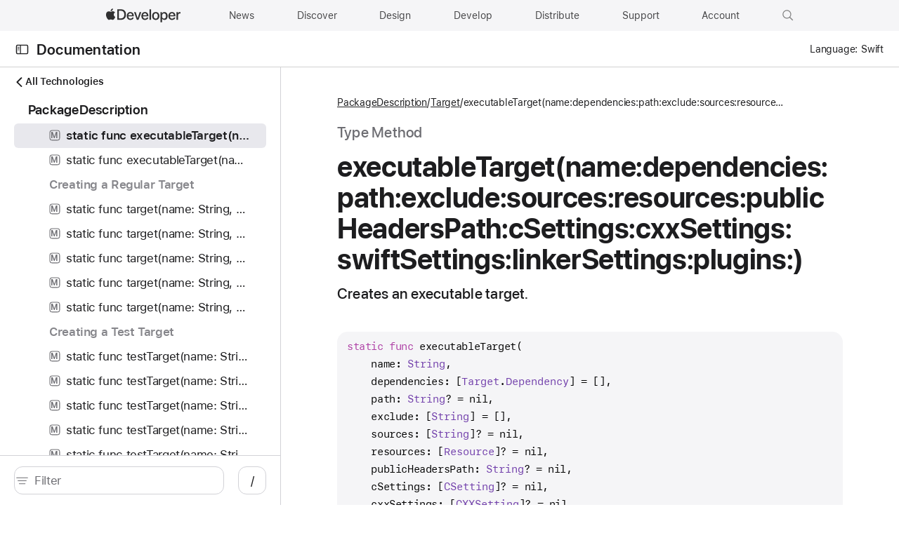

--- FILE ---
content_type: text/html; charset=utf-8
request_url: https://developer.apple.com/documentation/packagedescription/target/executabletarget(name:dependencies:path:exclude:sources:resources:publicheaderspath:csettings:cxxsettings:swiftsettings:linkersettings:plugins:)?changes=_6
body_size: 1295
content:
<!DOCTYPE html><html lang="en-US"><head><meta charset="utf-8"><meta http-equiv="X-UA-Compatible" content="IE=edge"><meta name="viewport" content="width=device-width,initial-scale=1,viewport-fit=cover"><link rel="icon" href="/favicon.ico"><link rel="mask-icon" href="/apple-logo.svg" color="#333333"><title>executableTarget(name:dependencies:path:exclude:sources:resources:publicHeadersPath:cSettings:cxxSettings:swiftSettings:linkerSettings:plugins:) | Apple Developer Documentation</title><script>var baseUrl = "/tutorials/"</script><link rel="stylesheet" href="https://www.apple.com/wss/fonts?families=SF+Pro,v3|SF+Mono,v1|SF+Pro+SC,v1|SF+Pro+JP,v1" referrerpolicy="origin-when-cross-origin"><script defer="defer" src="/tutorials/js/chunk-vendors.311f12db.js"></script><script defer="defer" src="/tutorials/js/chunk-common.fd501a33.js"></script><script defer="defer" src="/tutorials/js/index.7861b227.js"></script><link href="/tutorials/css/chunk-vendors.9385f3c3.css" rel="stylesheet"><link href="/tutorials/css/index.6a972d82.css" rel="stylesheet"><meta name="description" content="Creates an executable target."><meta property="og:locale" content="en_US"><meta property="og:site_name" content="Apple Developer Documentation"><meta property="og:type" content="website"><meta property="og:image" content="https://docs.developer.apple.com/tutorials/developer-og.jpg"><meta property="og:title" content="executableTarget(name:dependencies:path:exclude:sources:resources:publicHeadersPath:cSettings:cxxSettings:swiftSettings:linkerSettings:plugins:) | Apple Developer Documentation"><meta property="og:description" content="Creates an executable target."><meta property="og:url" content="https://docs.developer.apple.com/documentation/packagedescription/target/executabletarget(name:dependencies:path:exclude:sources:resources:publicheaderspath:csettings:cxxsettings:swiftsettings:linkersettings:plugins:)"><meta name="twitter:card" content="summary_large_image"><meta name="twitter:image" content="https://docs.developer.apple.com/tutorials/developer-og-twitter.jpg"><meta name="twitter:description" content="Creates an executable target."><meta name="twitter:title" content="executableTarget(name:dependencies:path:exclude:sources:resources:publicHeadersPath:cSettings:cxxSettings:swiftSettings:linkerSettings:plugins:) | Apple Developer Documentation"><meta name="twitter:url" content="https://docs.developer.apple.com/documentation/packagedescription/target/executabletarget(name:dependencies:path:exclude:sources:resources:publicheaderspath:csettings:cxxsettings:swiftsettings:linkersettings:plugins:)"></head><body data-color-scheme="auto"><div id="_omniture_top"><script>var s_account="awdappledeveloper"</script><script src="/tutorials/js/analytics.js"></script></div><noscript><style>.noscript{font-family:"SF Pro Display","SF Pro Icons","Helvetica Neue",Helvetica,Arial,sans-serif;margin:92px auto 140px auto;text-align:center;width:980px}.noscript-title{color:#111;font-size:48px;font-weight:600;letter-spacing:-.003em;line-height:1.08365;margin:0 auto 54px auto;width:502px}@media only screen and (max-width:1068px){.noscript{margin:90px auto 120px auto;width:692px}.noscript-title{font-size:40px;letter-spacing:0;line-height:1.1;margin:0 auto 45px auto;width:420px}}@media only screen and (max-width:735px){.noscript{margin:45px auto 60px auto;width:87.5%}.noscript-title{font-size:32px;letter-spacing:.004em;line-height:1.125;margin:0 auto 35px auto;max-width:330px;width:auto}}#loading-placeholder{display:none}</style><div class="noscript"><h1 class="noscript-title">This page requires JavaScript.</h1><p>Please turn on JavaScript in your browser and refresh the page to view its content.</p></div></noscript><div id="app"></div></body></html>